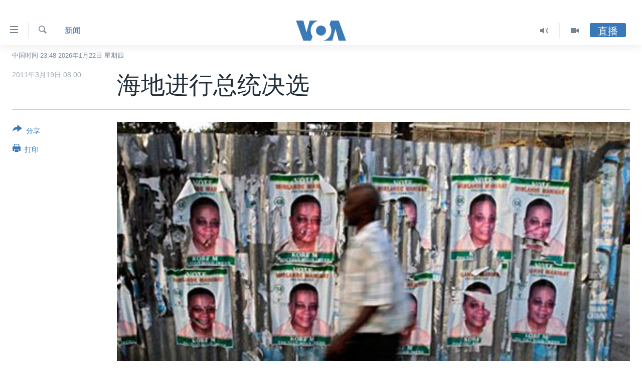

--- FILE ---
content_type: text/html; charset=utf-8
request_url: https://www.voachinese.com/a/article-20110319-haiti-aristide-118307904/779522.html
body_size: 14789
content:

<!DOCTYPE html>
<html lang="zh" dir="ltr" class="no-js">
<head>
<link href="/Content/responsive/VOA/zh-CN/VOA-zh-CN.css?&amp;av=0.0.0.0&amp;cb=306" rel="stylesheet"/>
<script src="https://tags.voachinese.com/voa-pangea/prod/utag.sync.js"></script> <script type='text/javascript' src='https://www.youtube.com/iframe_api' async></script>
<script type="text/javascript">
//a general 'js' detection, must be on top level in <head>, due to CSS performance
document.documentElement.className = "js";
var cacheBuster = "306";
var appBaseUrl = "/";
var imgEnhancerBreakpoints = [0, 144, 256, 408, 650, 1023, 1597];
var isLoggingEnabled = false;
var isPreviewPage = false;
var isLivePreviewPage = false;
if (!isPreviewPage) {
window.RFE = window.RFE || {};
window.RFE.cacheEnabledByParam = window.location.href.indexOf('nocache=1') === -1;
const url = new URL(window.location.href);
const params = new URLSearchParams(url.search);
// Remove the 'nocache' parameter
params.delete('nocache');
// Update the URL without the 'nocache' parameter
url.search = params.toString();
window.history.replaceState(null, '', url.toString());
} else {
window.addEventListener('load', function() {
const links = window.document.links;
for (let i = 0; i < links.length; i++) {
links[i].href = '#';
links[i].target = '_self';
}
})
}
var pwaEnabled = false;
var swCacheDisabled;
</script>
<meta charset="utf-8" />
<title>海地进行总统决选</title>
<meta name="description" content="海地人星期天进行期待已久的总统决选，同时人们对流亡国外的前领导人阿里斯蒂德回国感到担忧。海地前总统夫人米朗德&#183;马尼加和流行歌手米歇尔&#183;马尔泰利在第2轮投票中进行竞争......" />
<meta name="keywords" content="新闻, 国际, 美洲, 华盛顿" />
<meta name="viewport" content="width=device-width, initial-scale=1.0" />
<meta http-equiv="X-UA-Compatible" content="IE=edge" />
<meta name="robots" content="max-image-preview:large"><meta property="fb:pages" content="79273905685" />
<meta name="msvalidate.01" content="3286EE554B6F672A6F2E608C02343C0E" />
<link href="https://www.voachinese.com/a/article-20110319-haiti-aristide-118307904/779522.html" rel="canonical" />
<meta name="apple-mobile-web-app-title" content="美国之音" />
<meta name="apple-mobile-web-app-status-bar-style" content="black" />
<meta name="apple-itunes-app" content="app-id=632618796, app-argument=//779522.ltr" />
<meta content="海地进行总统决选" property="og:title" />
<meta content="海地人星期天进行期待已久的总统决选，同时人们对流亡国外的前领导人阿里斯蒂德回国感到担忧。海地前总统夫人米朗德·马尼加和流行歌手米歇尔·马尔泰利在第2轮投票中进行竞争......" property="og:description" />
<meta content="article" property="og:type" />
<meta content="https://www.voachinese.com/a/article-20110319-haiti-aristide-118307904/779522.html" property="og:url" />
<meta content="美国之音" property="og:site_name" />
<meta content="https://www.facebook.com/voachinese" property="article:publisher" />
<meta content="https://gdb.voanews.com/a9931240-959e-4f49-ba87-e02f183bedc9_w1200_h630.jpg" property="og:image" />
<meta content="1200" property="og:image:width" />
<meta content="630" property="og:image:height" />
<meta content="373799889356691" property="fb:app_id" />
<meta content="summary_large_image" name="twitter:card" />
<meta content="@voachinese" name="twitter:site" />
<meta content="https://gdb.voanews.com/a9931240-959e-4f49-ba87-e02f183bedc9_w1200_h630.jpg" name="twitter:image" />
<meta content="海地进行总统决选" name="twitter:title" />
<meta content="海地人星期天进行期待已久的总统决选，同时人们对流亡国外的前领导人阿里斯蒂德回国感到担忧。海地前总统夫人米朗德·马尼加和流行歌手米歇尔·马尔泰利在第2轮投票中进行竞争......" name="twitter:description" />
<link rel="amphtml" href="https://www.voachinese.com/amp/article-20110319-haiti-aristide-118307904/779522.html" />
<script type="application/ld+json">{"articleSection":"新闻","isAccessibleForFree":true,"headline":"海地进行总统决选","inLanguage":"zh-CN","keywords":"新闻, 国际, 美洲, 华盛顿","author":{"@type":"Person","name":"美国之音"},"datePublished":"2011-03-19 00:00:00Z","dateModified":"2011-03-19 00:00:00Z","publisher":{"logo":{"width":512,"height":220,"@type":"ImageObject","url":"https://www.voachinese.com/Content/responsive/VOA/zh-CN/img/logo.png"},"@type":"NewsMediaOrganization","url":"https://www.voachinese.com","sameAs":["https://twitter.com/voachinese","https://www.youtube.com/voachinese","https://www.facebook.com/voachinese","https://www.instagram.com/voachinese/","https://www.threads.com/@voachinese","https://t.me/voachinese","https://www.whatsapp.com/channel/0029VasToscK0IBfPwWJIn3o"],"name":"美国之音中文网","alternateName":""},"@context":"https://schema.org","@type":"NewsArticle","mainEntityOfPage":"https://www.voachinese.com/a/article-20110319-haiti-aristide-118307904/779522.html","url":"https://www.voachinese.com/a/article-20110319-haiti-aristide-118307904/779522.html","description":"海地人星期天进行期待已久的总统决选，同时人们对流亡国外的前领导人阿里斯蒂德回国感到担忧。海地前总统夫人米朗德·马尼加和流行歌手米歇尔·马尔泰利在第2轮投票中进行竞争......","image":{"width":1080,"height":608,"@type":"ImageObject","url":"https://gdb.voanews.com/a9931240-959e-4f49-ba87-e02f183bedc9_w1080_h608.jpg"},"name":"海地进行总统决选"}</script>
<script src="/Scripts/responsive/infographics.b?v=dVbZ-Cza7s4UoO3BqYSZdbxQZVF4BOLP5EfYDs4kqEo1&amp;av=0.0.0.0&amp;cb=306"></script>
<script src="/Scripts/responsive/loader.b?v=Q26XNwrL6vJYKjqFQRDnx01Lk2pi1mRsuLEaVKMsvpA1&amp;av=0.0.0.0&amp;cb=306"></script>
<link rel="icon" type="image/svg+xml" href="/Content/responsive/VOA/img/webApp/favicon.svg" />
<link rel="alternate icon" href="/Content/responsive/VOA/img/webApp/favicon.ico" />
<link rel="apple-touch-icon" sizes="152x152" href="/Content/responsive/VOA/img/webApp/ico-152x152.png" />
<link rel="apple-touch-icon" sizes="144x144" href="/Content/responsive/VOA/img/webApp/ico-144x144.png" />
<link rel="apple-touch-icon" sizes="114x114" href="/Content/responsive/VOA/img/webApp/ico-114x114.png" />
<link rel="apple-touch-icon" sizes="72x72" href="/Content/responsive/VOA/img/webApp/ico-72x72.png" />
<link rel="apple-touch-icon-precomposed" href="/Content/responsive/VOA/img/webApp/ico-57x57.png" />
<link rel="icon" sizes="192x192" href="/Content/responsive/VOA/img/webApp/ico-192x192.png" />
<link rel="icon" sizes="128x128" href="/Content/responsive/VOA/img/webApp/ico-128x128.png" />
<meta name="msapplication-TileColor" content="#ffffff" />
<meta name="msapplication-TileImage" content="/Content/responsive/VOA/img/webApp/ico-144x144.png" />
<link rel="alternate" type="application/rss+xml" title="VOA - Top Stories [RSS]" href="/api/" />
<link rel="sitemap" type="application/rss+xml" href="/sitemap.xml" />
</head>
<body class=" nav-no-loaded cc_theme pg-article print-lay-article js-category-to-nav nojs-images date-time-enabled">
<script type="text/javascript" >
var analyticsData = {url:"https://www.voachinese.com/a/article-20110319-haiti-aristide-118307904/779522.html",property_id:"521",article_uid:"779522",page_title:"海地进行总统决选",page_type:"article",content_type:"article",subcontent_type:"article",last_modified:"2011-03-19 00:00:00Z",pub_datetime:"2011-03-19 00:00:00Z",pub_year:"2011",pub_month:"03",pub_day:"19",pub_hour:"00",pub_weekday:"Saturday",section:"新闻",english_section:"news",byline:"",categories:"news,world,latin-america",tags:"华盛顿",domain:"www.voachinese.com",language:"Mandarin",language_service:"VOA Mandarin",platform:"web",copied:"no",copied_article:"",copied_title:"",runs_js:"Yes",cms_release:"8.44.0.0.306",enviro_type:"prod",slug:"article-20110319-haiti-aristide-118307904",entity:"VOA",short_language_service:"MAN",platform_short:"W",page_name:"海地进行总统决选"};
</script>
<noscript><iframe src="https://www.googletagmanager.com/ns.html?id=GTM-N8MP7P" height="0" width="0" style="display:none;visibility:hidden"></iframe></noscript><script type="text/javascript" data-cookiecategory="analytics">
var gtmEventObject = Object.assign({}, analyticsData, {event: 'page_meta_ready'});window.dataLayer = window.dataLayer || [];window.dataLayer.push(gtmEventObject);
if (top.location === self.location) { //if not inside of an IFrame
var renderGtm = "true";
if (renderGtm === "true") {
(function(w,d,s,l,i){w[l]=w[l]||[];w[l].push({'gtm.start':new Date().getTime(),event:'gtm.js'});var f=d.getElementsByTagName(s)[0],j=d.createElement(s),dl=l!='dataLayer'?'&l='+l:'';j.async=true;j.src='//www.googletagmanager.com/gtm.js?id='+i+dl;f.parentNode.insertBefore(j,f);})(window,document,'script','dataLayer','GTM-N8MP7P');
}
}
</script>
<!--Analytics tag js version start-->
<script type="text/javascript" data-cookiecategory="analytics">
var utag_data = Object.assign({}, analyticsData, {});
if(typeof(TealiumTagFrom)==='function' && typeof(TealiumTagSearchKeyword)==='function') {
var utag_from=TealiumTagFrom();var utag_searchKeyword=TealiumTagSearchKeyword();
if(utag_searchKeyword!=null && utag_searchKeyword!=='' && utag_data["search_keyword"]==null) utag_data["search_keyword"]=utag_searchKeyword;if(utag_from!=null && utag_from!=='') utag_data["from"]=TealiumTagFrom();}
if(window.top!== window.self&&utag_data.page_type==="snippet"){utag_data.page_type = 'iframe';}
try{if(window.top!==window.self&&window.self.location.hostname===window.top.location.hostname){utag_data.platform = 'self-embed';utag_data.platform_short = 'se';}}catch(e){if(window.top!==window.self&&window.self.location.search.includes("platformType=self-embed")){utag_data.platform = 'cross-promo';utag_data.platform_short = 'cp';}}
(function(a,b,c,d){ a="https://tags.voachinese.com/voa-pangea/prod/utag.js"; b=document;c="script";d=b.createElement(c);d.src=a;d.type="text/java"+c;d.async=true; a=b.getElementsByTagName(c)[0];a.parentNode.insertBefore(d,a); })();
</script>
<!--Analytics tag js version end-->
<!-- Analytics tag management NoScript -->
<noscript>
<img style="position: absolute; border: none;" src="https://ssc.voachinese.com/b/ss/bbgprod,bbgentityvoa/1/G.4--NS/733014424?pageName=voa%3aman%3aw%3aarticle%3a%e6%b5%b7%e5%9c%b0%e8%bf%9b%e8%a1%8c%e6%80%bb%e7%bb%9f%e5%86%b3%e9%80%89&amp;c6=%e6%b5%b7%e5%9c%b0%e8%bf%9b%e8%a1%8c%e6%80%bb%e7%bb%9f%e5%86%b3%e9%80%89&amp;v36=8.44.0.0.306&amp;v6=D=c6&amp;g=https%3a%2f%2fwww.voachinese.com%2fa%2farticle-20110319-haiti-aristide-118307904%2f779522.html&amp;c1=D=g&amp;v1=D=g&amp;events=event1,event52&amp;c16=voa%20mandarin&amp;v16=D=c16&amp;c5=news&amp;v5=D=c5&amp;ch=%e6%96%b0%e9%97%bb&amp;c15=mandarin&amp;v15=D=c15&amp;c4=article&amp;v4=D=c4&amp;c14=779522&amp;v14=D=c14&amp;v20=no&amp;c17=web&amp;v17=D=c17&amp;mcorgid=518abc7455e462b97f000101%40adobeorg&amp;server=www.voachinese.com&amp;pageType=D=c4&amp;ns=bbg&amp;v29=D=server&amp;v25=voa&amp;v30=521&amp;v105=D=User-Agent " alt="analytics" width="1" height="1" /></noscript>
<!-- End of Analytics tag management NoScript -->
<div class="google-translate-container">
<div id="google_translate_element" data-page-language="zh-CN" data-included-languages="zh-CN,zh-TW"></div>
</div>
<!--*** Accessibility links - For ScreenReaders only ***-->
<section>
<div class="sr-only">
<h2>无障碍链接</h2>
<ul>
<li><a href="#content" data-disable-smooth-scroll="1">跳转到内容</a></li>
<li><a href="#navigation" data-disable-smooth-scroll="1">跳转到导航</a></li>
<li><a href="#txtHeaderSearch" data-disable-smooth-scroll="1">跳转到检索</a></li>
</ul>
</div>
</section>
<div dir="ltr">
<div id="page">
<aside>
<div class="c-lightbox overlay-modal">
<div class="c-lightbox__intro">
<h2 class="c-lightbox__intro-title"></h2>
<button class="btn btn--rounded c-lightbox__btn c-lightbox__intro-next" title="下一页">
<span class="ico ico--rounded ico-chevron-forward"></span>
<span class="sr-only">下一页</span>
</button>
</div>
<div class="c-lightbox__nav">
<button class="btn btn--rounded c-lightbox__btn c-lightbox__btn--close" title="关闭">
<span class="ico ico--rounded ico-close"></span>
<span class="sr-only">关闭</span>
</button>
<button class="btn btn--rounded c-lightbox__btn c-lightbox__btn--prev" title="上一页">
<span class="ico ico--rounded ico-chevron-backward"></span>
<span class="sr-only">上一页</span>
</button>
<button class="btn btn--rounded c-lightbox__btn c-lightbox__btn--next" title="下一页">
<span class="ico ico--rounded ico-chevron-forward"></span>
<span class="sr-only">下一页</span>
</button>
</div>
<div class="c-lightbox__content-wrap">
<figure class="c-lightbox__content">
<span class="c-spinner c-spinner--lightbox">
<img src="/Content/responsive/img/player-spinner.png"
alt="请稍等"
title="请稍等" />
</span>
<div class="c-lightbox__img">
<div class="thumb">
<img src="" alt="" />
</div>
</div>
<figcaption>
<div class="c-lightbox__info c-lightbox__info--foot">
<span class="c-lightbox__counter"></span>
<span class="caption c-lightbox__caption"></span>
</div>
</figcaption>
</figure>
</div>
<div class="hidden">
<div class="content-advisory__box content-advisory__box--lightbox">
<span class="content-advisory__box-text">此图片内容敏感，有些人可能会觉得反感或不安。</span>
<button class="btn btn--transparent content-advisory__box-btn m-t-md" value="text" type="button">
<span class="btn__text">
点击显示
</span>
</button>
</div>
</div>
</div>
<div class="print-dialogue">
<div class="container">
<h3 class="print-dialogue__title section-head">Print Options:</h3>
<div class="print-dialogue__opts">
<ul class="print-dialogue__opt-group">
<li class="form__group form__group--checkbox">
<input class="form__check " id="checkboxImages" name="checkboxImages" type="checkbox" checked="checked" />
<label for="checkboxImages" class="form__label m-t-md">图片</label>
</li>
<li class="form__group form__group--checkbox">
<input class="form__check " id="checkboxMultimedia" name="checkboxMultimedia" type="checkbox" checked="checked" />
<label for="checkboxMultimedia" class="form__label m-t-md">Multimedia</label>
</li>
</ul>
<ul class="print-dialogue__opt-group">
<li class="form__group form__group--checkbox">
<input class="form__check " id="checkboxEmbedded" name="checkboxEmbedded" type="checkbox" checked="checked" />
<label for="checkboxEmbedded" class="form__label m-t-md">Embedded Content</label>
</li>
<li class="hidden">
<input class="form__check " id="checkboxComments" name="checkboxComments" type="checkbox" />
<label for="checkboxComments" class="form__label m-t-md">评论</label>
</li>
</ul>
</div>
<div class="print-dialogue__buttons">
<button class="btn btn--secondary close-button" type="button" title="取消">
<span class="btn__text ">取消</span>
</button>
<button class="btn btn-cust-print m-l-sm" type="button" title="打印">
<span class="btn__text ">打印</span>
</button>
</div>
</div>
</div>
<div class="ctc-message pos-fix">
<div class="ctc-message__inner">Link has been copied to clipboard</div>
</div>
</aside>
<div class="hdr-20 hdr-20--big">
<div class="hdr-20__inner">
<div class="hdr-20__max pos-rel">
<div class="hdr-20__side hdr-20__side--primary d-flex">
<label data-for="main-menu-ctrl" data-switcher-trigger="true" data-switch-target="main-menu-ctrl" class="burger hdr-trigger pos-rel trans-trigger" data-trans-evt="click" data-trans-id="menu">
<span class="ico ico-close hdr-trigger__ico hdr-trigger__ico--close burger__ico burger__ico--close"></span>
<span class="ico ico-menu hdr-trigger__ico hdr-trigger__ico--open burger__ico burger__ico--open"></span>
</label>
<div class="menu-pnl pos-fix trans-target" data-switch-target="main-menu-ctrl" data-trans-id="menu">
<div class="menu-pnl__inner">
<nav class="main-nav menu-pnl__item menu-pnl__item--first">
<ul class="main-nav__list accordeon" data-analytics-tales="false" data-promo-name="link" data-location-name="nav,secnav">
<li class="main-nav__item">
<a class="main-nav__item-name main-nav__item-name--link" href="/p/9647.html" title="主页" data-item-name="voachinese-index-news" >主页</a>
</li>
<li class="main-nav__item">
<a class="main-nav__item-name main-nav__item-name--link" href="/US" title="美国" data-item-name="USNews" >美国</a>
</li>
<li class="main-nav__item">
<a class="main-nav__item-name main-nav__item-name--link" href="/p/6197.html" title="中国" data-item-name="ChinaNews" >中国</a>
</li>
<li class="main-nav__item">
<a class="main-nav__item-name main-nav__item-name--link" href="/Taiwan" title="台湾" data-item-name="TaiwanNews" >台湾</a>
</li>
<li class="main-nav__item">
<a class="main-nav__item-name main-nav__item-name--link" href="/p/7681.html" title="港澳" data-item-name="HongKongMacau" >港澳</a>
</li>
<li class="main-nav__item accordeon__item" data-switch-target="menu-item-1772">
<label class="main-nav__item-name main-nav__item-name--label accordeon__control-label" data-switcher-trigger="true" data-for="menu-item-1772">
国际
<span class="ico ico-chevron-down main-nav__chev"></span>
</label>
<div class="main-nav__sub-list">
<a class="main-nav__item-name main-nav__item-name--link main-nav__item-name--sub" href="/p/6143.html" title="最新国际新闻" data-item-name="WorldNews" >最新国际新闻</a>
<a class="main-nav__item-name main-nav__item-name--link main-nav__item-name--sub" href="/z/1745" title="印太" data-item-name="indo-pacific" >印太</a>
<a class="main-nav__item-name main-nav__item-name--link main-nav__item-name--sub" href="/z/1759" title="中东" data-item-name="middle-east" >中东</a>
<a class="main-nav__item-name main-nav__item-name--link main-nav__item-name--sub" href="/z/1753" title="欧洲" data-item-name="europe" >欧洲</a>
<a class="main-nav__item-name main-nav__item-name--link main-nav__item-name--sub" href="/z/1741" title="非洲" data-item-name="africa" >非洲</a>
<a class="main-nav__item-name main-nav__item-name--link main-nav__item-name--sub" href="/z/1742" title="美洲" data-item-name="latin-america" >美洲</a>
<a class="main-nav__item-name main-nav__item-name--link main-nav__item-name--sub" href="/z/5374" title="全球议题" data-item-name="global-issues" >全球议题</a>
</div>
</li>
<li class="main-nav__item accordeon__item" data-switch-target="menu-item-1887">
<label class="main-nav__item-name main-nav__item-name--label accordeon__control-label" data-switcher-trigger="true" data-for="menu-item-1887">
分类新闻
<span class="ico ico-chevron-down main-nav__chev"></span>
</label>
<div class="main-nav__sub-list">
<a class="main-nav__item-name main-nav__item-name--link main-nav__item-name--sub" href="/z/1748" title="经济&#183;金融&#183;贸易" data-item-name="economics-trade" >经济&#183;金融&#183;贸易</a>
<a class="main-nav__item-name main-nav__item-name--link main-nav__item-name--sub" href="/z/5120" title="人权&#183;法律&#183;宗教" data-item-name="rights-law-religions" >人权&#183;法律&#183;宗教</a>
<a class="main-nav__item-name main-nav__item-name--link main-nav__item-name--sub" href="/z/5679" title="科教&#183;文娱&#183;体健" data-item-name="science-education-culture-entertainment-sports-health" >科教&#183;文娱&#183;体健</a>
<a class="main-nav__item-name main-nav__item-name--link main-nav__item-name--sub" href="/z/1772" title="军事" data-item-name="military" >军事</a>
<a class="main-nav__item-name main-nav__item-name--link main-nav__item-name--sub" href="/z/2191" title="劳工" data-item-name="labor" >劳工</a>
<a class="main-nav__item-name main-nav__item-name--link main-nav__item-name--sub" href="/z/1752" title="环境" data-item-name="environment" >环境</a>
</div>
</li>
<li class="main-nav__item">
<a class="main-nav__item-name main-nav__item-name--link" href="/p/5625.html" title="美中关系" data-item-name="USChinaRelations" >美中关系</a>
</li>
<li class="main-nav__item accordeon__item" data-switch-target="menu-item-1869">
<label class="main-nav__item-name main-nav__item-name--label accordeon__control-label" data-switcher-trigger="true" data-for="menu-item-1869">
热点专题
<span class="ico ico-chevron-down main-nav__chev"></span>
</label>
<div class="main-nav__sub-list">
<a class="main-nav__item-name main-nav__item-name--link main-nav__item-name--sub" href="/z/8213" title="白宫要闻" data-item-name="voa-white-house-news" >白宫要闻</a>
<a class="main-nav__item-name main-nav__item-name--link main-nav__item-name--sub" href="/p/6107.html" title="国会报道" data-item-name="Capitol-Report-interviews-congress" >国会报道</a>
<a class="main-nav__item-name main-nav__item-name--link main-nav__item-name--sub" href="/p/6138.html" title="美国之音专访" data-item-name="Interviews" >美国之音专访</a>
<a class="main-nav__item-name main-nav__item-name--link main-nav__item-name--sub" href="/z/1766" title="重要讲话与声明" data-item-name="speeches" >重要讲话与声明</a>
<a class="main-nav__item-name main-nav__item-name--link main-nav__item-name--sub" href="/p/6097.html" title="台海两岸关系" data-item-name="CrossStraitRelations" >台海两岸关系</a>
<a class="main-nav__item-name main-nav__item-name--link main-nav__item-name--sub" href="/p/5626.html" title="南中国海争端" data-item-name="SouthChinaSeaDisputes" >南中国海争端</a>
<a class="main-nav__item-name main-nav__item-name--link main-nav__item-name--sub" href="/z/7759" title="关注西藏" data-item-name="tibet" >关注西藏</a>
<a class="main-nav__item-name main-nav__item-name--link main-nav__item-name--sub" href="/z/2393" title="关注新疆" data-item-name="xinjiang" >关注新疆</a>
</div>
</li>
<li class="main-nav__item">
<a class="main-nav__item-name main-nav__item-name--link" href="/p/3854.html" title="VOA视频" data-item-name="VOAChineseVideos" >VOA视频</a>
</li>
<li class="main-nav__item">
<a class="main-nav__item-name main-nav__item-name--link" href="/z/8350" title="中文广播" data-item-name="Mandarin-radio" >中文广播</a>
</li>
</ul>
</nav>
<div class="menu-pnl__item menu-pnl__item--social">
<h5 class="menu-pnl__sub-head">关注我们</h5>
<a href="https://twitter.com/voachinese" title="在X(推特)上关注我们" data-analytics-text="follow_on_twitter" class="btn btn--rounded btn--social-inverted menu-pnl__btn js-social-btn btn-twitter" target="_blank" rel="noopener">
<span class="ico ico-twitter ico--rounded"></span>
</a>
<a href="https://www.youtube.com/voachinese" title="在YouTube上关注我们" data-analytics-text="follow_on_youtube" class="btn btn--rounded btn--social-inverted menu-pnl__btn js-social-btn btn-youtube" target="_blank" rel="noopener">
<span class="ico ico-youtube ico--rounded"></span>
</a>
<a href="https://www.facebook.com/voachinese" title="在脸书关注我们" data-analytics-text="follow_on_facebook" class="btn btn--rounded btn--social-inverted menu-pnl__btn js-social-btn btn-facebook" target="_blank" rel="noopener">
<span class="ico ico-facebook-alt ico--rounded"></span>
</a>
<a href="https://www.instagram.com/voachinese/" title="在Instagram上关注我们" data-analytics-text="follow_on_instagram" class="btn btn--rounded btn--social-inverted menu-pnl__btn js-social-btn btn-instagram" target="_blank" rel="noopener">
<span class="ico ico-instagram ico--rounded"></span>
</a>
<a href="https://www.threads.com/@voachinese" title="在Threads上关注我们" data-analytics-text="follow_on_threads" class="btn btn--rounded btn--social-inverted menu-pnl__btn js-social-btn btn-threads" target="_blank" rel="noopener">
<span class="ico ico-threads ico--rounded"></span>
</a>
<a href="https://t.me/voachinese" title="在Telegram上关注我们" data-analytics-text="follow_on_telegram" class="btn btn--rounded btn--social-inverted menu-pnl__btn js-social-btn btn-telegram" target="_blank" rel="noopener">
<span class="ico ico-telegram ico--rounded"></span>
</a>
<a href="https://www.whatsapp.com/channel/0029VasToscK0IBfPwWJIn3o" title="在WhatsApp上关注我们" data-analytics-text="follow_on_whatsapp_desktop" class="btn btn--rounded btn--social-inverted menu-pnl__btn js-social-btn btn-whatsapp visible-md-inline-block visible-lg-inline-block" target="_blank" rel="noopener">
<span class="ico ico-whatsapp ico--rounded"></span>
</a>
</div>
<div class="menu-pnl__item">
<a href="/navigation/allsites" class="menu-pnl__item-link">
<span class="ico ico-languages "></span>
其他语言网站
</a>
</div>
</div>
</div>
<label data-for="top-search-ctrl" data-switcher-trigger="true" data-switch-target="top-search-ctrl" class="top-srch-trigger hdr-trigger">
<span class="ico ico-close hdr-trigger__ico hdr-trigger__ico--close top-srch-trigger__ico top-srch-trigger__ico--close"></span>
<span class="ico ico-search hdr-trigger__ico hdr-trigger__ico--open top-srch-trigger__ico top-srch-trigger__ico--open"></span>
</label>
<div class="srch-top srch-top--in-header" data-switch-target="top-search-ctrl">
<div class="container">
<form action="/s" class="srch-top__form srch-top__form--in-header" id="form-topSearchHeader" method="get" role="search"><label for="txtHeaderSearch" class="sr-only">检索</label>
<input type="text" id="txtHeaderSearch" name="k" placeholder="检索" accesskey="s" value="" class="srch-top__input analyticstag-event" onkeydown="if (event.keyCode === 13) { FireAnalyticsTagEventOnSearch('search', $dom.get('#txtHeaderSearch')[0].value) }" />
<button title="检索" type="submit" class="btn btn--top-srch analyticstag-event" onclick="FireAnalyticsTagEventOnSearch('search', $dom.get('#txtHeaderSearch')[0].value) ">
<span class="ico ico-search"></span>
</button></form>
</div>
</div>
<a href="/" class="main-logo-link">
<img src="/Content/responsive/VOA/zh-CN/img/logo-compact.svg" class="main-logo main-logo--comp" alt="site logo">
<img src="/Content/responsive/VOA/zh-CN/img/logo.svg" class="main-logo main-logo--big" alt="site logo">
</a>
</div>
<div class="hdr-20__side hdr-20__side--secondary d-flex">
<a href="/p/3854.html" title="Video" class="hdr-20__secondary-item" data-item-name="video">
<span class="ico ico-video hdr-20__secondary-icon"></span>
</a>
<a href="/z/8350" title="Audio" class="hdr-20__secondary-item" data-item-name="audio">
<span class="ico ico-audio hdr-20__secondary-icon"></span>
</a>
<a href="/s" title="检索" class="hdr-20__secondary-item hdr-20__secondary-item--search" data-item-name="search">
<span class="ico ico-search hdr-20__secondary-icon hdr-20__secondary-icon--search"></span>
</a>
<div class="hdr-20__secondary-item live-b-drop">
<div class="live-b-drop__off">
<a href="/live/" class="live-b-drop__link" title="直播" data-item-name="live">
<span class="badge badge--live-btn badge--live-btn-off">
直播
</span>
</a>
</div>
<div class="live-b-drop__on hidden">
<label data-for="live-ctrl" data-switcher-trigger="true" data-switch-target="live-ctrl" class="live-b-drop__label pos-rel">
<span class="badge badge--live badge--live-btn">
直播
</span>
<span class="ico ico-close live-b-drop__label-ico live-b-drop__label-ico--close"></span>
</label>
<div class="live-b-drop__panel" id="targetLivePanelDiv" data-switch-target="live-ctrl"></div>
</div>
</div>
<div class="srch-bottom">
<form action="/s" class="srch-bottom__form d-flex" id="form-bottomSearch" method="get" role="search"><label for="txtSearch" class="sr-only">检索</label>
<input type="search" id="txtSearch" name="k" placeholder="检索" accesskey="s" value="" class="srch-bottom__input analyticstag-event" onkeydown="if (event.keyCode === 13) { FireAnalyticsTagEventOnSearch('search', $dom.get('#txtSearch')[0].value) }" />
<button title="检索" type="submit" class="btn btn--bottom-srch analyticstag-event" onclick="FireAnalyticsTagEventOnSearch('search', $dom.get('#txtSearch')[0].value) ">
<span class="ico ico-search"></span>
</button></form>
</div>
</div>
<img src="/Content/responsive/VOA/zh-CN/img/logo-print.gif" class="logo-print" alt="site logo">
<img src="/Content/responsive/VOA/zh-CN/img/logo-print_color.png" class="logo-print logo-print--color" alt="site logo">
</div>
</div>
</div>
<script>
if (document.body.className.indexOf('pg-home') > -1) {
var nav2In = document.querySelector('.hdr-20__inner');
var nav2Sec = document.querySelector('.hdr-20__side--secondary');
var secStyle = window.getComputedStyle(nav2Sec);
if (nav2In && window.pageYOffset < 150 && secStyle['position'] !== 'fixed') {
nav2In.classList.add('hdr-20__inner--big')
}
}
</script>
<div class="c-hlights c-hlights--breaking c-hlights--no-item" data-hlight-display="mobile,desktop">
<div class="c-hlights__wrap container p-0">
<div class="c-hlights__nav">
<a role="button" href="#" title="上一页">
<span class="ico ico-chevron-backward m-0"></span>
<span class="sr-only">上一页</span>
</a>
<a role="button" href="#" title="下一页">
<span class="ico ico-chevron-forward m-0"></span>
<span class="sr-only">下一页</span>
</a>
</div>
<span class="c-hlights__label">
<span class="">VOA快讯</span>
<span class="switcher-trigger">
<label data-for="more-less-1" data-switcher-trigger="true" class="switcher-trigger__label switcher-trigger__label--more p-b-0" title="更多内容">
<span class="ico ico-chevron-down"></span>
</label>
<label data-for="more-less-1" data-switcher-trigger="true" class="switcher-trigger__label switcher-trigger__label--less p-b-0" title="显示更少内容">
<span class="ico ico-chevron-up"></span>
</label>
</span>
</span>
<ul class="c-hlights__items switcher-target" data-switch-target="more-less-1">
</ul>
</div>
</div> <div class="date-time-area ">
<div class="container">
<span class="date-time">
中国时间 23:48 2026年1月22日 星期四
</span>
</div>
</div>
<div id="content">
<main class="container">
<div class="hdr-container">
<div class="row">
<div class="col-category col-xs-12 col-md-2 pull-left"> <div class="category js-category">
<a class="" href="/z/1739">新闻</a> </div>
</div><div class="col-title col-xs-12 col-md-10 pull-right"> <h1 class="title pg-title">
海地进行总统决选
</h1>
</div><div class="col-publishing-details col-xs-12 col-sm-12 col-md-2 pull-left"> <div class="publishing-details ">
<div class="published">
<span class="date" title="中国时间">
<time pubdate="pubdate" datetime="2011-03-19T08:00:00+08:00">
2011年3月19日 08:00
</time>
</span>
</div>
</div>
</div><div class="col-lg-12 separator"> <div class="separator">
<hr class="title-line" />
</div>
</div><div class="col-multimedia col-xs-12 col-md-10 pull-right"> <div class="cover-media">
<figure class="media-image js-media-expand">
<div class="img-wrap">
<div class="thumb thumb16_9">
<img src="https://gdb.voanews.com/a9931240-959e-4f49-ba87-e02f183bedc9_w250_r1_s.jpg" alt="太子港一个栅栏上的总统竞选广告" />
</div>
</div>
<figcaption>
<span class="caption">太子港一个栅栏上的总统竞选广告</span>
</figcaption>
</figure>
</div>
</div><div class="col-xs-12 col-md-2 pull-left article-share pos-rel"> <div class="share--box">
<div class="sticky-share-container" style="display:none">
<div class="container">
<a href="https://www.voachinese.com" id="logo-sticky-share">&nbsp;</a>
<div class="pg-title pg-title--sticky-share">
海地进行总统决选
</div>
<div class="sticked-nav-actions">
<!--This part is for sticky navigation display-->
<p class="buttons link-content-sharing p-0 ">
<button class="btn btn--link btn-content-sharing p-t-0 " id="btnContentSharing" value="text" role="Button" type="" title="切换共享选项">
<span class="ico ico-share ico--l"></span>
<span class="btn__text ">
分享
</span>
</button>
</p>
<aside class="content-sharing js-content-sharing js-content-sharing--apply-sticky content-sharing--sticky"
role="complementary"
data-share-url="https://www.voachinese.com/a/article-20110319-haiti-aristide-118307904/779522.html" data-share-title="海地进行总统决选" data-share-text="">
<div class="content-sharing__popover">
<h6 class="content-sharing__title">分享</h6>
<button href="#close" id="btnCloseSharing" class="btn btn--text-like content-sharing__close-btn">
<span class="ico ico-close ico--l"></span>
</button>
<ul class="content-sharing__list">
<li class="content-sharing__item">
<div class="ctc ">
<input type="text" class="ctc__input" readonly="readonly">
<a href="" js-href="https://www.voachinese.com/a/article-20110319-haiti-aristide-118307904/779522.html" class="content-sharing__link ctc__button">
<span class="ico ico-copy-link ico--rounded ico--s"></span>
<span class="content-sharing__link-text">复制链接</span>
</a>
</div>
</li>
<li class="content-sharing__item">
<a href="https://facebook.com/sharer.php?u=https%3a%2f%2fwww.voachinese.com%2fa%2farticle-20110319-haiti-aristide-118307904%2f779522.html"
data-analytics-text="share_on_facebook"
title="Facebook" target="_blank"
class="content-sharing__link js-social-btn">
<span class="ico ico-facebook ico--rounded ico--s"></span>
<span class="content-sharing__link-text">Facebook</span>
</a>
</li>
<li class="content-sharing__item">
<a href="https://twitter.com/share?url=https%3a%2f%2fwww.voachinese.com%2fa%2farticle-20110319-haiti-aristide-118307904%2f779522.html&amp;text=%e6%b5%b7%e5%9c%b0%e8%bf%9b%e8%a1%8c%e6%80%bb%e7%bb%9f%e5%86%b3%e9%80%89&amp;via=voachinese "
data-analytics-text="share_on_twitter"
title="Twitter" target="_blank"
class="content-sharing__link js-social-btn">
<span class="ico ico-twitter ico--rounded ico--s"></span>
<span class="content-sharing__link-text">Twitter</span>
</a>
</li>
<li class="content-sharing__item visible-xs-inline-block visible-sm-inline-block">
<a href="whatsapp://send?text=https%3a%2f%2fwww.voachinese.com%2fa%2farticle-20110319-haiti-aristide-118307904%2f779522.html"
data-analytics-text="share_on_whatsapp"
title="WhatsApp" target="_blank"
class="content-sharing__link js-social-btn">
<span class="ico ico-whatsapp ico--rounded ico--s"></span>
<span class="content-sharing__link-text">WhatsApp</span>
</a>
</li>
<li class="content-sharing__item visible-md-inline-block visible-lg-inline-block">
<a href="https://web.whatsapp.com/send?text=https%3a%2f%2fwww.voachinese.com%2fa%2farticle-20110319-haiti-aristide-118307904%2f779522.html"
data-analytics-text="share_on_whatsapp_desktop"
title="WhatsApp" target="_blank"
class="content-sharing__link js-social-btn">
<span class="ico ico-whatsapp ico--rounded ico--s"></span>
<span class="content-sharing__link-text">WhatsApp</span>
</a>
</li>
<li class="content-sharing__item">
<a href="https://telegram.me/share/url?url=https%3a%2f%2fwww.voachinese.com%2fa%2farticle-20110319-haiti-aristide-118307904%2f779522.html"
data-analytics-text="share_on_telegram"
title="Telegram" target="_blank"
class="content-sharing__link js-social-btn">
<span class="ico ico-telegram ico--rounded ico--s"></span>
<span class="content-sharing__link-text">Telegram</span>
</a>
</li>
<li class="content-sharing__item visible-xs-inline-block visible-sm-inline-block">
<a href="https://line.me/R/msg/text/?https%3a%2f%2fwww.voachinese.com%2fa%2farticle-20110319-haiti-aristide-118307904%2f779522.html"
data-analytics-text="share_on_line"
title="Line" target="_blank"
class="content-sharing__link js-social-btn">
<span class="ico ico-line ico--rounded ico--s"></span>
<span class="content-sharing__link-text">Line</span>
</a>
</li>
<li class="content-sharing__item visible-md-inline-block visible-lg-inline-block">
<a href="https://timeline.line.me/social-plugin/share?url=https%3a%2f%2fwww.voachinese.com%2fa%2farticle-20110319-haiti-aristide-118307904%2f779522.html"
data-analytics-text="share_on_line_desktop"
title="Line" target="_blank"
class="content-sharing__link js-social-btn">
<span class="ico ico-line ico--rounded ico--s"></span>
<span class="content-sharing__link-text">Line</span>
</a>
</li>
<li class="content-sharing__item">
<a href="mailto:?body=https%3a%2f%2fwww.voachinese.com%2fa%2farticle-20110319-haiti-aristide-118307904%2f779522.html&amp;subject=海地进行总统决选"
title="Email"
class="content-sharing__link ">
<span class="ico ico-email ico--rounded ico--s"></span>
<span class="content-sharing__link-text">Email</span>
</a>
</li>
</ul>
</div>
</aside>
</div>
</div>
</div>
<div class="links">
<p class="buttons link-content-sharing p-0 ">
<button class="btn btn--link btn-content-sharing p-t-0 " id="btnContentSharing" value="text" role="Button" type="" title="切换共享选项">
<span class="ico ico-share ico--l"></span>
<span class="btn__text ">
分享
</span>
</button>
</p>
<aside class="content-sharing js-content-sharing " role="complementary"
data-share-url="https://www.voachinese.com/a/article-20110319-haiti-aristide-118307904/779522.html" data-share-title="海地进行总统决选" data-share-text="">
<div class="content-sharing__popover">
<h6 class="content-sharing__title">分享</h6>
<button href="#close" id="btnCloseSharing" class="btn btn--text-like content-sharing__close-btn">
<span class="ico ico-close ico--l"></span>
</button>
<ul class="content-sharing__list">
<li class="content-sharing__item">
<div class="ctc ">
<input type="text" class="ctc__input" readonly="readonly">
<a href="" js-href="https://www.voachinese.com/a/article-20110319-haiti-aristide-118307904/779522.html" class="content-sharing__link ctc__button">
<span class="ico ico-copy-link ico--rounded ico--l"></span>
<span class="content-sharing__link-text">复制链接</span>
</a>
</div>
</li>
<li class="content-sharing__item">
<a href="https://facebook.com/sharer.php?u=https%3a%2f%2fwww.voachinese.com%2fa%2farticle-20110319-haiti-aristide-118307904%2f779522.html"
data-analytics-text="share_on_facebook"
title="Facebook" target="_blank"
class="content-sharing__link js-social-btn">
<span class="ico ico-facebook ico--rounded ico--l"></span>
<span class="content-sharing__link-text">Facebook</span>
</a>
</li>
<li class="content-sharing__item">
<a href="https://twitter.com/share?url=https%3a%2f%2fwww.voachinese.com%2fa%2farticle-20110319-haiti-aristide-118307904%2f779522.html&amp;text=%e6%b5%b7%e5%9c%b0%e8%bf%9b%e8%a1%8c%e6%80%bb%e7%bb%9f%e5%86%b3%e9%80%89&amp;via=voachinese "
data-analytics-text="share_on_twitter"
title="Twitter" target="_blank"
class="content-sharing__link js-social-btn">
<span class="ico ico-twitter ico--rounded ico--l"></span>
<span class="content-sharing__link-text">Twitter</span>
</a>
</li>
<li class="content-sharing__item visible-xs-inline-block visible-sm-inline-block">
<a href="whatsapp://send?text=https%3a%2f%2fwww.voachinese.com%2fa%2farticle-20110319-haiti-aristide-118307904%2f779522.html"
data-analytics-text="share_on_whatsapp"
title="WhatsApp" target="_blank"
class="content-sharing__link js-social-btn">
<span class="ico ico-whatsapp ico--rounded ico--l"></span>
<span class="content-sharing__link-text">WhatsApp</span>
</a>
</li>
<li class="content-sharing__item visible-md-inline-block visible-lg-inline-block">
<a href="https://web.whatsapp.com/send?text=https%3a%2f%2fwww.voachinese.com%2fa%2farticle-20110319-haiti-aristide-118307904%2f779522.html"
data-analytics-text="share_on_whatsapp_desktop"
title="WhatsApp" target="_blank"
class="content-sharing__link js-social-btn">
<span class="ico ico-whatsapp ico--rounded ico--l"></span>
<span class="content-sharing__link-text">WhatsApp</span>
</a>
</li>
<li class="content-sharing__item">
<a href="https://telegram.me/share/url?url=https%3a%2f%2fwww.voachinese.com%2fa%2farticle-20110319-haiti-aristide-118307904%2f779522.html"
data-analytics-text="share_on_telegram"
title="Telegram" target="_blank"
class="content-sharing__link js-social-btn">
<span class="ico ico-telegram ico--rounded ico--l"></span>
<span class="content-sharing__link-text">Telegram</span>
</a>
</li>
<li class="content-sharing__item visible-xs-inline-block visible-sm-inline-block">
<a href="https://line.me/R/msg/text/?https%3a%2f%2fwww.voachinese.com%2fa%2farticle-20110319-haiti-aristide-118307904%2f779522.html"
data-analytics-text="share_on_line"
title="Line" target="_blank"
class="content-sharing__link js-social-btn">
<span class="ico ico-line ico--rounded ico--l"></span>
<span class="content-sharing__link-text">Line</span>
</a>
</li>
<li class="content-sharing__item visible-md-inline-block visible-lg-inline-block">
<a href="https://timeline.line.me/social-plugin/share?url=https%3a%2f%2fwww.voachinese.com%2fa%2farticle-20110319-haiti-aristide-118307904%2f779522.html"
data-analytics-text="share_on_line_desktop"
title="Line" target="_blank"
class="content-sharing__link js-social-btn">
<span class="ico ico-line ico--rounded ico--l"></span>
<span class="content-sharing__link-text">Line</span>
</a>
</li>
<li class="content-sharing__item">
<a href="mailto:?body=https%3a%2f%2fwww.voachinese.com%2fa%2farticle-20110319-haiti-aristide-118307904%2f779522.html&amp;subject=海地进行总统决选"
title="Email"
class="content-sharing__link ">
<span class="ico ico-email ico--rounded ico--l"></span>
<span class="content-sharing__link-text">Email</span>
</a>
</li>
</ul>
</div>
</aside>
<p class="link-print visible-md visible-lg buttons p-0">
<button class="btn btn--link btn-print p-t-0" onclick="if (typeof FireAnalyticsTagEvent === 'function') {FireAnalyticsTagEvent({ on_page_event: 'print_story' });}return false" title="打印">
<span class="ico ico-print"></span>
<span class="btn__text">打印</span>
</button>
</p>
</div>
</div>
</div>
</div>
</div>
<div class="body-container">
<div class="row">
<div class="col-xs-12 col-sm-12 col-md-10 col-lg-10 pull-right">
<div class="row">
<div class="col-xs-12 col-sm-12 col-md-8 col-lg-8 pull-left bottom-offset content-offset">
<div id="article-content" class="content-floated-wrap fb-quotable">
<div class="wsw">
<p>海地人星期天进行期待已久的总统决选，同时人们对流亡国外的前领导人阿里斯蒂德回国感到担忧。<br /><br />海地前总统夫人米朗德·马尼加和流行歌手米歇尔·马尔泰利在第2轮投票中进行竞争，当选者将承担重建国家的职责，海地面临严重的贫困问题，而且基础设施被地震摧毁，同时霍乱疫情蔓延。国际捐助者正在等待海地建立新政府，然后再为海地重建发放几十亿美元的援助。<br /><br />海地的局势变得复杂，这是因为流亡国外的前总统阿里斯蒂德上星期返回海地，尽管美国曾经争取让他在选举之后再回国。阿里斯蒂德曾坚决表示会置身于海地政治之外，但他星期五抵达太子港机场后就公开发表讲话，指责将他的政党排除在星期天的选举之外。<br /><br />阿里斯蒂德说，禁止拉瓦拉斯之家党参选是“排除多数”。海地选举委员会因技术问题禁止该党参加选举。但阿里斯蒂德的支持者说，这些理由没有事实依据。拉瓦拉斯之家党没有被允许参加去年11月举行的有争议的第一轮选举。</p>
</div>
</div>
</div>
<div class="col-xs-12 col-sm-12 col-md-4 col-lg-4 pull-left design-top-offset"> <div class="region">
<div class="media-block-wrap" id="wrowblock-3646_21" data-area-id=R5_1>
<h2 class="section-head">
最新报道 </h2>
<div class="row">
<ul>
<li class="col-xs-12 col-sm-6 col-md-12 col-lg-12 mb-grid">
<div class="media-block ">
<a href="/a/hong-kong-begins-national-security-trial-for-tiananmen-vigils-organizers-20260122/8105668.html" class="img-wrap img-wrap--t-spac img-wrap--size-4 img-wrap--float" title="香港“支联会”三名前领导人因组织悼念“六四”受审，人权组织：当局企图冷酷抹去历史">
<div class="thumb thumb16_9">
<noscript class="nojs-img">
<img src="https://gdb.voanews.com/8046F719-0252-49F7-ABDC-6835C5EFC237_w100_r1.jpg" alt="资料照片：2016年10月20日晚，香港市民支援爱国民主运动联合会在中国中央政府驻港机构中联办正门外，举行纪念六四一万日的烛光悼念活动。" />
</noscript>
<img data-src="https://gdb.voanews.com/8046F719-0252-49F7-ABDC-6835C5EFC237_w33_r1.jpg" src="" alt="资料照片：2016年10月20日晚，香港市民支援爱国民主运动联合会在中国中央政府驻港机构中联办正门外，举行纪念六四一万日的烛光悼念活动。" class=""/>
</div>
</a>
<div class="media-block__content media-block__content--h">
<a href="/a/hong-kong-begins-national-security-trial-for-tiananmen-vigils-organizers-20260122/8105668.html">
<h4 class="media-block__title media-block__title--size-4" title="香港“支联会”三名前领导人因组织悼念“六四”受审，人权组织：当局企图冷酷抹去历史">
香港“支联会”三名前领导人因组织悼念“六四”受审，人权组织：当局企图冷酷抹去历史
</h4>
</a>
</div>
</div>
</li>
<li class="col-xs-12 col-sm-6 col-md-12 col-lg-12 mb-grid">
<div class="media-block ">
<a href="/a/president-trump-says-understanding-reached-with-nato-alliance-on-framework-of-a-future-deal-regarding-greenland-and-arctic-security-20260121/8105419.html" class="img-wrap img-wrap--t-spac img-wrap--size-4 img-wrap--float" title="特朗普总统：他与北约就有关格陵兰和北极安全的未来协议框架达成谅解">
<div class="thumb thumb16_9">
<noscript class="nojs-img">
<img src="https://gdb.voanews.com/9becdd86-b76a-4411-4657-08de3cb97958_cx1_cy2_cw52_w100_r1.jpg" alt="特朗普总统在达沃斯世界经济论坛年会上接受主持人、世界经济论坛总裁布伦德提问。(2026年1月21日)" />
</noscript>
<img data-src="https://gdb.voanews.com/9becdd86-b76a-4411-4657-08de3cb97958_cx1_cy2_cw52_w33_r1.jpg" src="" alt="特朗普总统在达沃斯世界经济论坛年会上接受主持人、世界经济论坛总裁布伦德提问。(2026年1月21日)" class=""/>
</div>
</a>
<div class="media-block__content media-block__content--h">
<a href="/a/president-trump-says-understanding-reached-with-nato-alliance-on-framework-of-a-future-deal-regarding-greenland-and-arctic-security-20260121/8105419.html">
<h4 class="media-block__title media-block__title--size-4" title="特朗普总统：他与北约就有关格陵兰和北极安全的未来协议框架达成谅解">
特朗普总统：他与北约就有关格陵兰和北极安全的未来协议框架达成谅解
</h4>
</a>
</div>
</div>
</li>
<li class="col-xs-12 col-sm-6 col-md-12 col-lg-12 mb-grid">
<div class="media-block ">
<a href="/a/president-trump-to-meet-with-zelenskyy-in-davos-as-us-envoy-plans-talks-with-putin-in-moscow-on-ukraine-20260121/8105378.html" class="img-wrap img-wrap--t-spac img-wrap--size-4 img-wrap--float" title="特朗普总统将在达沃斯会见泽连斯基；美国特使威特科夫计划在莫斯科与普京会晤">
<div class="thumb thumb16_9">
<noscript class="nojs-img">
<img src="https://gdb.voanews.com/0d0a8039-5280-459c-4656-08de3cb97958_w100_r1.png" alt="特朗普总统2026年1月21日在世界经济论坛上发表讲话。" />
</noscript>
<img data-src="https://gdb.voanews.com/0d0a8039-5280-459c-4656-08de3cb97958_w33_r1.png" src="" alt="特朗普总统2026年1月21日在世界经济论坛上发表讲话。" class=""/>
</div>
</a>
<div class="media-block__content media-block__content--h">
<a href="/a/president-trump-to-meet-with-zelenskyy-in-davos-as-us-envoy-plans-talks-with-putin-in-moscow-on-ukraine-20260121/8105378.html">
<h4 class="media-block__title media-block__title--size-4" title="特朗普总统将在达沃斯会见泽连斯基；美国特使威特科夫计划在莫斯科与普京会晤">
特朗普总统将在达沃斯会见泽连斯基；美国特使威特科夫计划在莫斯科与普京会晤
</h4>
</a>
</div>
</div>
</li>
</ul>
</div>
</div>
<div class="media-block-wrap" id="wrowblock-10581_21" data-area-id=R6_1>
<h2 class="section-head">
<a href="https://www.youtube.com/user/voachina"><span class="ico ico-chevron-forward pull-right flip"></span>VOA卫视最新视频</a> </h2>
<div class="media-block">
<div class="media-pholder media-pholder--video ">
<div class="c-sticky-container" data-poster="https://gdb.voanews.com/f03b603d-539e-4c90-2ad0-08de3c9a2615_tv_b1_w250_r1.jpg">
<div class="c-sticky-element" data-sp_api="pangea-video" data-persistent data-persistent-browse-out >
<div class="c-mmp c-mmp--enabled c-mmp--loading c-mmp--video c-mmp--standard c-mmp--has-poster c-sticky-element__swipe-el"
data-player_id="" data-title="特朗普在达沃斯突出经济成就并呼吁就获取格陵兰立即会谈 " data-hide-title="False"
data-breakpoint_s="320" data-breakpoint_m="640" data-breakpoint_l="992"
data-hlsjs-src="/Scripts/responsive/hls.b"
data-bypass-dash-for-vod="true"
data-bypass-dash-for-live-video="true"
data-bypass-dash-for-live-audio="true"
id="player8105423">
<div class="c-mmp__poster js-poster c-mmp__poster--video">
<img src="https://gdb.voanews.com/f03b603d-539e-4c90-2ad0-08de3c9a2615_tv_b1_w250_r1.jpg" alt="特朗普在达沃斯突出经济成就并呼吁就获取格陵兰立即会谈 " title="特朗普在达沃斯突出经济成就并呼吁就获取格陵兰立即会谈 " class="c-mmp__poster-image-h" />
</div>
<a class="c-mmp__fallback-link" href="https://voa-video-ns.akamaized.net/pangeavideo/2026/01/f/f0/f03b603d-539e-4c90-2ad0-08de3c9a2615_240p.mp4">
<span class="c-mmp__fallback-link-icon">
<span class="ico ico-play"></span>
</span>
</a>
<div class="c-spinner">
<img src="/Content/responsive/img/player-spinner.png" alt="请稍等" title="请稍等" />
</div>
<span class="c-mmp__big_play_btn js-btn-play-big">
<span class="ico ico-play"></span>
</span>
<div class="c-mmp__player">
<video src="https://voa-video-hls-ns.akamaized.net/pangeavideo/2026/01/f/f0/f03b603d-539e-4c90-2ad0-08de3c9a2615_master.m3u8" data-fallbacksrc="https://voa-video-ns.akamaized.net/pangeavideo/2026/01/f/f0/f03b603d-539e-4c90-2ad0-08de3c9a2615.mp4" data-fallbacktype="video/mp4" data-type="application/x-mpegURL" data-info="Auto" data-sources="[{&quot;AmpSrc&quot;:&quot;https://voa-video-ns.akamaized.net/pangeavideo/2026/01/f/f0/f03b603d-539e-4c90-2ad0-08de3c9a2615_240p.mp4&quot;,&quot;Src&quot;:&quot;https://voa-video-ns.akamaized.net/pangeavideo/2026/01/f/f0/f03b603d-539e-4c90-2ad0-08de3c9a2615_240p.mp4&quot;,&quot;Type&quot;:&quot;video/mp4&quot;,&quot;DataInfo&quot;:&quot;240p&quot;,&quot;Url&quot;:null,&quot;BlockAutoTo&quot;:null,&quot;BlockAutoFrom&quot;:null},{&quot;AmpSrc&quot;:&quot;https://voa-video-ns.akamaized.net/pangeavideo/2026/01/f/f0/f03b603d-539e-4c90-2ad0-08de3c9a2615.mp4&quot;,&quot;Src&quot;:&quot;https://voa-video-ns.akamaized.net/pangeavideo/2026/01/f/f0/f03b603d-539e-4c90-2ad0-08de3c9a2615.mp4&quot;,&quot;Type&quot;:&quot;video/mp4&quot;,&quot;DataInfo&quot;:&quot;360p&quot;,&quot;Url&quot;:null,&quot;BlockAutoTo&quot;:null,&quot;BlockAutoFrom&quot;:null},{&quot;AmpSrc&quot;:&quot;https://voa-video-ns.akamaized.net/pangeavideo/2026/01/f/f0/f03b603d-539e-4c90-2ad0-08de3c9a2615_480p.mp4&quot;,&quot;Src&quot;:&quot;https://voa-video-ns.akamaized.net/pangeavideo/2026/01/f/f0/f03b603d-539e-4c90-2ad0-08de3c9a2615_480p.mp4&quot;,&quot;Type&quot;:&quot;video/mp4&quot;,&quot;DataInfo&quot;:&quot;480p&quot;,&quot;Url&quot;:null,&quot;BlockAutoTo&quot;:null,&quot;BlockAutoFrom&quot;:null},{&quot;AmpSrc&quot;:&quot;https://voa-video-ns.akamaized.net/pangeavideo/2026/01/f/f0/f03b603d-539e-4c90-2ad0-08de3c9a2615_720p.mp4&quot;,&quot;Src&quot;:&quot;https://voa-video-ns.akamaized.net/pangeavideo/2026/01/f/f0/f03b603d-539e-4c90-2ad0-08de3c9a2615_720p.mp4&quot;,&quot;Type&quot;:&quot;video/mp4&quot;,&quot;DataInfo&quot;:&quot;720p&quot;,&quot;Url&quot;:null,&quot;BlockAutoTo&quot;:null,&quot;BlockAutoFrom&quot;:null},{&quot;AmpSrc&quot;:&quot;https://voa-video-ns.akamaized.net/pangeavideo/2026/01/f/f0/f03b603d-539e-4c90-2ad0-08de3c9a2615_1080p.mp4&quot;,&quot;Src&quot;:&quot;https://voa-video-ns.akamaized.net/pangeavideo/2026/01/f/f0/f03b603d-539e-4c90-2ad0-08de3c9a2615_1080p.mp4&quot;,&quot;Type&quot;:&quot;video/mp4&quot;,&quot;DataInfo&quot;:&quot;1080p&quot;,&quot;Url&quot;:null,&quot;BlockAutoTo&quot;:null,&quot;BlockAutoFrom&quot;:null}]" data-pub_datetime="2026-01-21 21:57:02Z" data-lt-on-play="0" data-lt-url="" webkit-playsinline="webkit-playsinline" playsinline="playsinline" style="width:100%; height:100%" title="特朗普在达沃斯突出经济成就并呼吁就获取格陵兰立即会谈 " data-aspect-ratio="640/360" data-sdkadaptive="true" data-sdkamp="false" data-sdktitle="特朗普在达沃斯突出经济成就并呼吁就获取格陵兰立即会谈 " data-sdkvideo="html5" data-sdkid="8105423" data-sdktype="Video ondemand">
</video>
</div>
<div class="c-mmp__overlay c-mmp__overlay--title c-mmp__overlay--partial c-mmp__overlay--disabled c-mmp__overlay--slide-from-top js-c-mmp__title-overlay">
<span class="c-mmp__overlay-actions c-mmp__overlay-actions-top js-overlay-actions">
<span class="c-mmp__overlay-actions-link c-mmp__overlay-actions-link--embed js-btn-embed-overlay" title="嵌入">
<span class="c-mmp__overlay-actions-link-ico ico ico-embed-code"></span>
<span class="c-mmp__overlay-actions-link-text">嵌入</span>
</span>
<span class="c-mmp__overlay-actions-link c-mmp__overlay-actions-link--share js-btn-sharing-overlay" title="分享">
<span class="c-mmp__overlay-actions-link-ico ico ico-share"></span>
<span class="c-mmp__overlay-actions-link-text">分享</span>
</span>
<span class="c-mmp__overlay-actions-link c-mmp__overlay-actions-link--close-sticky c-sticky-element__close-el" title="关闭">
<span class="c-mmp__overlay-actions-link-ico ico ico-close"></span>
</span>
</span>
<div class="c-mmp__overlay-title js-overlay-title">
<h5 class="c-mmp__overlay-media-title">
<a class="js-media-title-link" href="/a/article-20110319-haiti-aristide-118307904/8105423.html" target="_blank" rel="noopener" title="特朗普在达沃斯突出经济成就并呼吁就获取格陵兰立即会谈 ">特朗普在达沃斯突出经济成就并呼吁就获取格陵兰立即会谈 </a>
</h5>
</div>
</div>
<div class="c-mmp__overlay c-mmp__overlay--sharing c-mmp__overlay--disabled c-mmp__overlay--slide-from-bottom js-c-mmp__sharing-overlay">
<span class="c-mmp__overlay-actions">
<span class="c-mmp__overlay-actions-link c-mmp__overlay-actions-link--embed js-btn-embed-overlay" title="嵌入">
<span class="c-mmp__overlay-actions-link-ico ico ico-embed-code"></span>
<span class="c-mmp__overlay-actions-link-text">嵌入</span>
</span>
<span class="c-mmp__overlay-actions-link c-mmp__overlay-actions-link--share js-btn-sharing-overlay" title="分享">
<span class="c-mmp__overlay-actions-link-ico ico ico-share"></span>
<span class="c-mmp__overlay-actions-link-text">分享</span>
</span>
<span class="c-mmp__overlay-actions-link c-mmp__overlay-actions-link--close js-btn-close-overlay" title="关闭">
<span class="c-mmp__overlay-actions-link-ico ico ico-close"></span>
</span>
</span>
<div class="c-mmp__overlay-tabs">
<div class="c-mmp__overlay-tab c-mmp__overlay-tab--disabled c-mmp__overlay-tab--slide-backward js-tab-embed-overlay" data-trigger="js-btn-embed-overlay" data-embed-source="//www.voachinese.com/embed/player/0/8105423.html?type=video" role="form">
<div class="c-mmp__overlay-body c-mmp__overlay-body--centered-vertical">
<div class="column">
<div class="c-mmp__status-msg ta-c js-message-embed-code-copied" role="tooltip">
代码已经复制到剪贴板。
</div>
<div class="c-mmp__form-group ta-c">
<input type="text" name="embed_code" class="c-mmp__input-text js-embed-code" dir="ltr" value="" readonly />
<span class="c-mmp__input-btn js-btn-copy-embed-code" title="复制到剪贴板"><span class="ico ico-content-copy"></span></span>
</div>
<hr class="c-mmp__separator-line" />
<div class="c-mmp__form-group ta-c">
<label class="c-mmp__form-inline-element">
<span class="c-mmp__form-inline-element-text" title="宽度">宽度</span>
<input type="text" title="宽度" value="640" data-default="640" dir="ltr" name="embed_width" class="ta-c c-mmp__input-text c-mmp__input-text--xs js-video-embed-width" aria-live="assertive" />
<span class="c-mmp__input-suffix">px</span>
</label>
<label class="c-mmp__form-inline-element">
<span class="c-mmp__form-inline-element-text" title="高度">高度</span>
<input type="text" title="高度" value="360" data-default="360" dir="ltr" name="embed_height" class="ta-c c-mmp__input-text c-mmp__input-text--xs js-video-embed-height" aria-live="assertive" />
<span class="c-mmp__input-suffix">px</span>
</label>
</div>
</div>
</div>
</div>
<div class="c-mmp__overlay-tab c-mmp__overlay-tab--disabled c-mmp__overlay-tab--slide-forward js-tab-sharing-overlay" data-trigger="js-btn-sharing-overlay" role="form">
<div class="c-mmp__overlay-body c-mmp__overlay-body--centered-vertical">
<div class="column">
<div class="not-apply-to-sticky audio-fl-bwd">
<aside class="player-content-share share share--mmp" role="complementary"
data-share-url="https://www.voachinese.com/a/8105423.html" data-share-title="特朗普在达沃斯突出经济成就并呼吁就获取格陵兰立即会谈 " data-share-text="">
<ul class="share__list">
<li class="share__item">
<a href="https://facebook.com/sharer.php?u=https%3a%2f%2fwww.voachinese.com%2fa%2f8105423.html"
data-analytics-text="share_on_facebook"
title="Facebook" target="_blank"
class="btn bg-transparent js-social-btn">
<span class="ico ico-facebook fs_xl "></span>
</a>
</li>
<li class="share__item">
<a href="https://twitter.com/share?url=https%3a%2f%2fwww.voachinese.com%2fa%2f8105423.html&amp;text=%e7%89%b9%e6%9c%97%e6%99%ae%e5%9c%a8%e8%be%be%e6%b2%83%e6%96%af%e7%aa%81%e5%87%ba%e7%bb%8f%e6%b5%8e%e6%88%90%e5%b0%b1%e5%b9%b6%e5%91%bc%e5%90%81%e5%b0%b1%e8%8e%b7%e5%8f%96%e6%a0%bc%e9%99%b5%e5%85%b0%e7%ab%8b%e5%8d%b3%e4%bc%9a%e8%b0%88+&amp;via=voachinese "
data-analytics-text="share_on_twitter"
title="Twitter" target="_blank"
class="btn bg-transparent js-social-btn">
<span class="ico ico-twitter fs_xl "></span>
</a>
</li>
<li class="share__item">
<a href="/a/8105423.html" title="分享" class="btn bg-transparent" target="_blank" rel="noopener">
<span class="ico ico-ellipsis fs_xl "></span>
</a>
</li>
</ul>
</aside>
</div>
<hr class="c-mmp__separator-line audio-fl-bwd xs-hidden s-hidden" />
<div class="c-mmp__status-msg ta-c js-message-share-url-copied" role="tooltip">
网址已复制到剪贴板
</div>
<div class="c-mmp__form-group ta-c audio-fl-bwd xs-hidden s-hidden">
<input type="text" name="share_url" class="c-mmp__input-text js-share-url" value="https://www.voachinese.com/a/article-20110319-haiti-aristide-118307904/8105423.html" dir="ltr" readonly />
<span class="c-mmp__input-btn js-btn-copy-share-url" title="复制到剪贴板"><span class="ico ico-content-copy"></span></span>
</div>
</div>
</div>
</div>
</div>
</div>
<div class="c-mmp__overlay c-mmp__overlay--settings c-mmp__overlay--disabled c-mmp__overlay--slide-from-bottom js-c-mmp__settings-overlay">
<span class="c-mmp__overlay-actions">
<span class="c-mmp__overlay-actions-link c-mmp__overlay-actions-link--close js-btn-close-overlay" title="关闭">
<span class="c-mmp__overlay-actions-link-ico ico ico-close"></span>
</span>
</span>
<div class="c-mmp__overlay-body c-mmp__overlay-body--centered-vertical">
<div class="column column--scrolling js-sources"></div>
</div>
</div>
<div class="c-mmp__overlay c-mmp__overlay--disabled js-c-mmp__disabled-overlay">
<div class="c-mmp__overlay-body c-mmp__overlay-body--centered-vertical">
<div class="column">
<p class="ta-c"><span class="ico ico-clock"></span>没有媒体可用资源</p>
</div>
</div>
</div>
<div class="c-mmp__cpanel-container js-cpanel-container">
<div class="c-mmp__cpanel c-mmp__cpanel--hidden">
<div class="c-mmp__cpanel-playback-controls">
<span class="c-mmp__cpanel-btn c-mmp__cpanel-btn--play js-btn-play" title="播放">
<span class="ico ico-play m-0"></span>
</span>
<span class="c-mmp__cpanel-btn c-mmp__cpanel-btn--pause js-btn-pause" title="暂停">
<span class="ico ico-pause m-0"></span>
</span>
</div>
<div class="c-mmp__cpanel-progress-controls">
<span class="c-mmp__cpanel-progress-controls-current-time js-current-time" dir="ltr">0:00</span>
<span class="c-mmp__cpanel-progress-controls-duration js-duration" dir="ltr">
0:01:52
</span>
<span class="c-mmp__indicator c-mmp__indicator--horizontal" dir="ltr">
<span class="c-mmp__indicator-lines js-progressbar">
<span class="c-mmp__indicator-line c-mmp__indicator-line--range js-playback-range" style="width:100%"></span>
<span class="c-mmp__indicator-line c-mmp__indicator-line--buffered js-playback-buffered" style="width:0%"></span>
<span class="c-mmp__indicator-line c-mmp__indicator-line--tracked js-playback-tracked" style="width:0%"></span>
<span class="c-mmp__indicator-line c-mmp__indicator-line--played js-playback-played" style="width:0%"></span>
<span class="c-mmp__indicator-line c-mmp__indicator-line--live js-playback-live"><span class="strip"></span></span>
<span class="c-mmp__indicator-btn ta-c js-progressbar-btn">
<button class="c-mmp__indicator-btn-pointer" type="button"></button>
</span>
<span class="c-mmp__badge c-mmp__badge--tracked-time c-mmp__badge--hidden js-progressbar-indicator-badge" dir="ltr" style="left:0%">
<span class="c-mmp__badge-text js-progressbar-indicator-badge-text">0:00</span>
</span>
</span>
</span>
</div>
<div class="c-mmp__cpanel-additional-controls">
<span class="c-mmp__cpanel-additional-controls-volume js-volume-controls">
<span class="c-mmp__cpanel-btn c-mmp__cpanel-btn--volume js-btn-volume" title="音量">
<span class="ico ico-volume-unmuted m-0"></span>
</span>
<span class="c-mmp__indicator c-mmp__indicator--vertical js-volume-panel" dir="ltr">
<span class="c-mmp__indicator-lines js-volumebar">
<span class="c-mmp__indicator-line c-mmp__indicator-line--range js-volume-range" style="height:100%"></span>
<span class="c-mmp__indicator-line c-mmp__indicator-line--volume js-volume-level" style="height:0%"></span>
<span class="c-mmp__indicator-slider">
<span class="c-mmp__indicator-btn ta-c c-mmp__indicator-btn--hidden js-volumebar-btn">
<button class="c-mmp__indicator-btn-pointer" type="button"></button>
</span>
</span>
</span>
</span>
</span>
<div class="c-mmp__cpanel-additional-controls-settings js-settings-controls">
<span class="c-mmp__cpanel-btn c-mmp__cpanel-btn--settings-overlay js-btn-settings-overlay" title="更换播放源">
<span class="ico ico-settings m-0"></span>
</span>
<span class="c-mmp__cpanel-btn c-mmp__cpanel-btn--settings-expand js-btn-settings-expand" title="更换播放源">
<span class="ico ico-settings m-0"></span>
</span>
<div class="c-mmp__expander c-mmp__expander--sources js-c-mmp__expander--sources">
<div class="c-mmp__expander-content js-sources"></div>
</div>
</div>
<a href="/embed/player/Article/8105423.html?type=video&amp;FullScreenMode=True" target="_blank" rel="noopener" class="c-mmp__cpanel-btn c-mmp__cpanel-btn--fullscreen js-btn-fullscreen" title="全屏">
<span class="ico ico-fullscreen m-0"></span>
</a>
</div>
</div>
</div>
</div>
</div>
</div>
</div>
<div class="media-block__content">
<a href="/a/trump-highlights-economic-successes-and-calls-for-talks-to-acquire-greenland-20260121/8105423.html" >
<h4 class="media-block__title media-block__title--size-2">
特朗普在达沃斯突出经济成就并呼吁就获取格陵兰立即会谈 </h4>
</a>
</div>
</div>
</div>
<div class="media-block-wrap" id="wrowblock-3647_21" data-area-id=R8_1>
<h2 class="section-head">
七天以来最受关注内容 </h2>
<div class="row trends-wg">
<a href="/a/us-orders-reexamination-of-green-cards-for-aliens-from-every-country-of-concern-after-the-national-guardsmen-shooting-20251127/8087731.html" class="col-xs-12 col-sm-6 col-md-12 col-lg-12 trends-wg__item mb-grid">
<span class="trends-wg__item-inner">
<span class="trends-wg__item-number">1</span>
<h4 class="trends-wg__item-txt">
美国重新审查来自“所有关注国家”的外国人绿卡，以因应阿富汗国民袭击国民警卫队士兵
<span class="trends-wg__item-views ta-r">562328 views</span>
</h4>
</span>
</a>
<a href="/a/us-ramps-up-airstrikes-against-islamic-state-militants-in-somalia-20251126/8087356.html" class="col-xs-12 col-sm-6 col-md-12 col-lg-12 trends-wg__item mb-grid">
<span class="trends-wg__item-inner">
<span class="trends-wg__item-number">2</span>
<h4 class="trends-wg__item-txt">
美国加大对索马里境内伊斯兰国武装分子的空袭力度
<span class="trends-wg__item-views ta-r">535430 views</span>
</h4>
</span>
</a>
<a href="/a/taiwan-unveils-40-billion-defense-package-amid-rising-pressure-from-china-20251126/8087366.html" class="col-xs-12 col-sm-6 col-md-12 col-lg-12 trends-wg__item mb-grid">
<span class="trends-wg__item-inner">
<span class="trends-wg__item-number">3</span>
<h4 class="trends-wg__item-txt">
赖清德宣布追加400亿美元国防预算，以提高吓阻能力，应对中国威胁
<span class="trends-wg__item-views ta-r">527255 views</span>
</h4>
</span>
</a>
<a href="/a/us-welcomes-taiwan-new-40-billion-defense-budget-20251127/8087663.html" class="col-xs-12 col-sm-6 col-md-12 col-lg-12 trends-wg__item mb-grid">
<span class="trends-wg__item-inner">
<span class="trends-wg__item-number">4</span>
<h4 class="trends-wg__item-txt">
美国国务院告诉VOA：欢迎台湾追加400亿美元的防务预算
<span class="trends-wg__item-views ta-r">492277 views</span>
</h4>
</span>
</a>
<a href="/a/hong-kong-fire-kills-at-least-65-20251127/8087667.html" class="col-xs-12 col-sm-6 col-md-12 col-lg-12 trends-wg__item mb-grid">
<span class="trends-wg__item-inner">
<span class="trends-wg__item-number">5</span>
<h4 class="trends-wg__item-txt">
香港几十年来最惨重火灾已造成60多人丧生 77人受伤
<span class="trends-wg__item-views ta-r">470222 views</span>
</h4>
</span>
</a>
</div>
</div>
</div>
</div>
</div>
</div>
</div>
</div>
</main>
</div>
<footer role="contentinfo">
<div id="foot" class="foot">
<div class="container">
<div class="foot-nav collapsed" id="foot-nav">
<div class="menu">
<ul class="items">
<li class="socials block-socials">
<span class="handler" id="socials-handler">
关注我们
</span>
<div class="inner">
<ul class="subitems follow">
<li>
<a href="https://twitter.com/voachinese" title="在X(推特)上关注我们" data-analytics-text="follow_on_twitter" class="btn btn--rounded js-social-btn btn-twitter" target="_blank" rel="noopener">
<span class="ico ico-twitter ico--rounded"></span>
</a>
</li>
<li>
<a href="https://www.youtube.com/voachinese" title="在YouTube上关注我们" data-analytics-text="follow_on_youtube" class="btn btn--rounded js-social-btn btn-youtube" target="_blank" rel="noopener">
<span class="ico ico-youtube ico--rounded"></span>
</a>
</li>
<li>
<a href="https://www.facebook.com/voachinese" title="在脸书关注我们" data-analytics-text="follow_on_facebook" class="btn btn--rounded js-social-btn btn-facebook" target="_blank" rel="noopener">
<span class="ico ico-facebook-alt ico--rounded"></span>
</a>
</li>
<li>
<a href="https://www.instagram.com/voachinese/" title="在Instagram上关注我们" data-analytics-text="follow_on_instagram" class="btn btn--rounded js-social-btn btn-instagram" target="_blank" rel="noopener">
<span class="ico ico-instagram ico--rounded"></span>
</a>
</li>
<li>
<a href="https://www.threads.com/@voachinese" title="在Threads上关注我们" data-analytics-text="follow_on_threads" class="btn btn--rounded js-social-btn btn-threads" target="_blank" rel="noopener">
<span class="ico ico-threads ico--rounded"></span>
</a>
</li>
<li>
<a href="https://t.me/voachinese" title="在Telegram上关注我们" data-analytics-text="follow_on_telegram" class="btn btn--rounded js-social-btn btn-telegram" target="_blank" rel="noopener">
<span class="ico ico-telegram ico--rounded"></span>
</a>
</li>
<li>
<a href="https://www.whatsapp.com/channel/0029VasToscK0IBfPwWJIn3o" title="在WhatsApp上关注我们" data-analytics-text="follow_on_whatsapp_desktop" class="btn btn--rounded js-social-btn btn-whatsapp visible-md-inline-block visible-lg-inline-block" target="_blank" rel="noopener">
<span class="ico ico-whatsapp ico--rounded"></span>
</a>
</li>
<li>
<a href="/rssfeeds" title="聚合新闻" data-analytics-text="follow_on_rss" class="btn btn--rounded js-social-btn btn-rss" >
<span class="ico ico-rss ico--rounded"></span>
</a>
</li>
<li>
<a href="/podcasts" title="播客" data-analytics-text="follow_on_podcast" class="btn btn--rounded js-social-btn btn-podcast" >
<span class="ico ico-podcast ico--rounded"></span>
</a>
</li>
<li>
<a href="/subscribe.html" title="订阅电邮新闻、英语学习教材" data-analytics-text="follow_on_subscribe" class="btn btn--rounded js-social-btn btn-email" >
<span class="ico ico-email ico--rounded"></span>
</a>
</li>
</ul>
</div>
</li>
<li class="block-primary collapsed collapsible item">
<span class="handler">
网上服务
<span title="close tab" class="ico ico-chevron-up"></span>
<span title="open tab" class="ico ico-chevron-down"></span>
<span title="添加" class="ico ico-plus"></span>
<span title="清除" class="ico ico-minus"></span>
</span>
<div class="inner">
<ul class="subitems">
<li class="subitem">
<a class="handler" href="https://www.voachinese.com/subscribe.html" title="订阅电邮新闻" >订阅电邮新闻</a>
</li>
<li class="subitem">
<a class="handler" href="https://www.voachinese.com/p/5897.html" title="美国之音应用程序简介" >美国之音应用程序简介</a>
</li>
</ul>
</div>
</li>
<li class="block-primary collapsed collapsible item">
<span class="handler">
卫星信息
<span title="close tab" class="ico ico-chevron-up"></span>
<span title="open tab" class="ico ico-chevron-down"></span>
<span title="添加" class="ico ico-plus"></span>
<span title="清除" class="ico ico-minus"></span>
</span>
<div class="inner">
<ul class="subitems">
<li class="subitem">
<a class="handler" href="/p/5985.html" title="通过卫星收看VOA卫视" >通过卫星收看VOA卫视</a>
</li>
<li class="subitem">
<a class="handler" href="/p/5869.html" title="如何收听VOA短波广播" >如何收听VOA短波广播</a>
</li>
</ul>
</div>
</li>
<li class="block-secondary collapsed collapsible item">
<span class="handler">
其他信息
<span title="close tab" class="ico ico-chevron-up"></span>
<span title="open tab" class="ico ico-chevron-down"></span>
<span title="添加" class="ico ico-plus"></span>
<span title="清除" class="ico ico-minus"></span>
</span>
<div class="inner">
<ul class="subitems">
<li class="subitem">
<a class="handler" href="/p/3862.html" title="关于美国之音" >关于美国之音</a>
</li>
<li class="subitem">
<a class="handler" href="/p/3848.html" title="联系我们" >联系我们</a>
</li>
<li class="subitem">
<a class="handler" href="https://www.voachinese.com/p/7969.html" title="VOA+" target="_blank" rel="noopener">VOA+</a>
</li>
<li class="subitem">
<a class="handler" href="/p/5946.html" title="美国之音宪章" >美国之音宪章</a>
</li>
<li class="subitem">
<a class="handler" href="/p/3874.html" title="条款及私隐政策" >条款及私隐政策</a>
</li>
<li class="subitem">
<a class="handler" href="https://www.usagm.gov/" title="美国全球媒体总署" target="_blank" rel="noopener">美国全球媒体总署</a>
</li>
<li class="subitem">
<a class="handler" href="https://editorials.voa.gov/p/7409.html" title="社论" target="_blank" rel="noopener">社论</a>
</li>
<li class="subitem">
<a class="handler" href="https://www.voacantonese.com" title="美國之音粵語網" target="_blank" rel="noopener">美國之音粵語網</a>
</li>
<li class="subitem">
<a class="handler" href="https://www.voanews.com" title="VOA English" >VOA English</a>
</li>
<li class="subitem">
<a class="handler" href="https://www.voatibetan.com/" title="བོད་ཡིག" target="_blank" rel="noopener">བོད་ཡིག</a>
</li>
<li class="subitem">
<a class="handler" href="https://www.insidevoa.com/" title="Media Relations" target="_blank" rel="noopener">Media Relations</a>
</li>
<li class="subitem">
<a class="handler" href="https://www.voanews.com/section-508" title="Accessibility" target="_blank" rel="noopener">Accessibility</a>
</li>
<li class="subitem">
<a class="handler" href="http://www.rfa.org" title="自由亚洲网站" target="_blank" rel="noopener">自由亚洲网站</a>
</li>
</ul>
</div>
</li>
</ul>
</div>
</div>
<div class="foot__item foot__item--copyrights">
<p class="copyright"></p>
<p class="time-zone">中国时间</p>
</div>
</div>
</div>
</footer> </div>
</div>
<script src="https://cdn.onesignal.com/sdks/web/v16/OneSignalSDK.page.js" defer></script>
<script>
if (!isPreviewPage) {
window.OneSignalDeferred = window.OneSignalDeferred || [];
OneSignalDeferred.push(function(OneSignal) {
OneSignal.init({
appId: "e3128c24-329b-4e11-80d5-19975cb195d9",
});
});
}
</script> <script defer src="/Scripts/responsive/serviceWorkerInstall.js?cb=306"></script>
<script type="text/javascript">
// opera mini - disable ico font
if (navigator.userAgent.match(/Opera Mini/i)) {
document.getElementsByTagName("body")[0].className += " can-not-ff";
}
// mobile browsers test
if (typeof RFE !== 'undefined' && RFE.isMobile) {
if (RFE.isMobile.any()) {
document.getElementsByTagName("body")[0].className += " is-mobile";
}
else {
document.getElementsByTagName("body")[0].className += " is-not-mobile";
}
}
</script>
<script src="/conf.js?x=306" type="text/javascript"></script>
<div class="responsive-indicator">
<div class="visible-xs-block">XS</div>
<div class="visible-sm-block">SM</div>
<div class="visible-md-block">MD</div>
<div class="visible-lg-block">LG</div>
</div>
<script type="text/javascript">
var bar_data = {
"apiId": "779522",
"apiType": "1",
"isEmbedded": "0",
"culture": "zh-CN",
"cookieName": "cmsLoggedIn",
"cookieDomain": "www.voachinese.com"
};
</script>
<div id="scriptLoaderTarget" style="display:none;contain:strict;"></div>
</body>
</html>